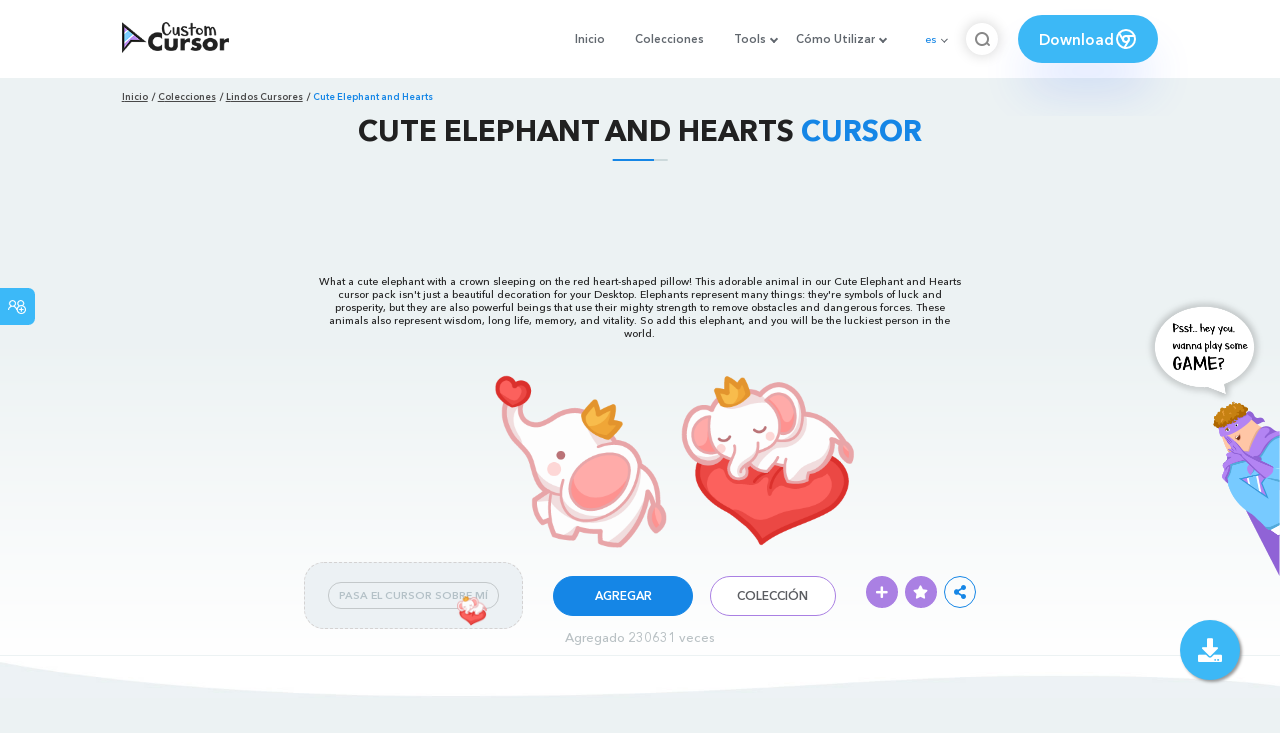

--- FILE ---
content_type: text/html; charset=utf-8
request_url: https://www.google.com/recaptcha/api2/aframe
body_size: 268
content:
<!DOCTYPE HTML><html><head><meta http-equiv="content-type" content="text/html; charset=UTF-8"></head><body><script nonce="55FNFav_9n_z2gYBIQzV-A">/** Anti-fraud and anti-abuse applications only. See google.com/recaptcha */ try{var clients={'sodar':'https://pagead2.googlesyndication.com/pagead/sodar?'};window.addEventListener("message",function(a){try{if(a.source===window.parent){var b=JSON.parse(a.data);var c=clients[b['id']];if(c){var d=document.createElement('img');d.src=c+b['params']+'&rc='+(localStorage.getItem("rc::a")?sessionStorage.getItem("rc::b"):"");window.document.body.appendChild(d);sessionStorage.setItem("rc::e",parseInt(sessionStorage.getItem("rc::e")||0)+1);localStorage.setItem("rc::h",'1770077739762');}}}catch(b){}});window.parent.postMessage("_grecaptcha_ready", "*");}catch(b){}</script></body></html>